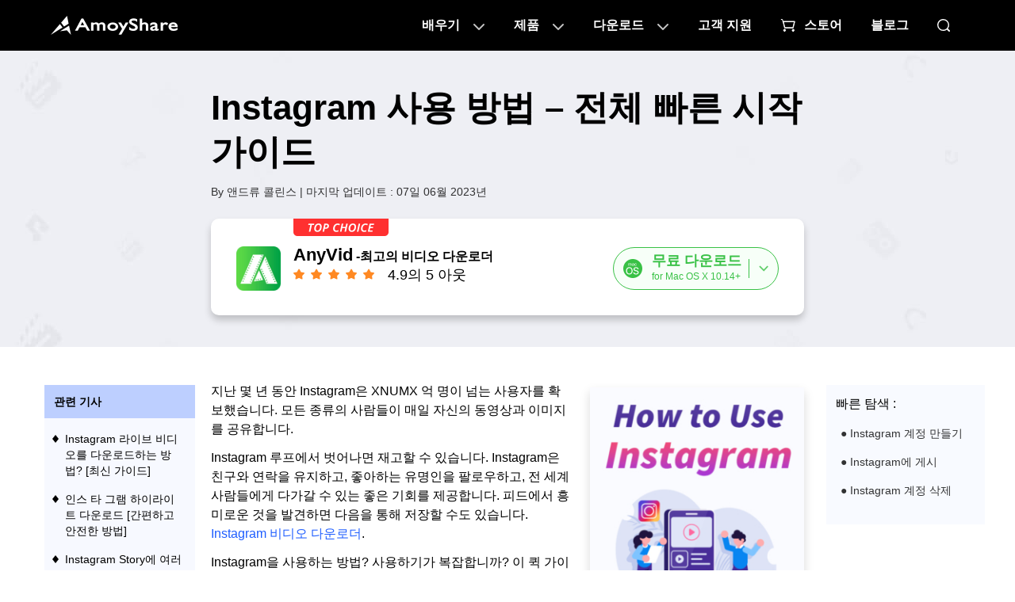

--- FILE ---
content_type: text/html
request_url: https://ko.amoyshare.com/blog/how-to-use-instagram.html
body_size: 18578
content:
<!DOCTYPE html><html lang="ko"><head>
<meta charset="utf-8">
<meta http-equiv="Content-Security-Policy" content="upgrade-insecure-requests">
<meta name="viewport" content="width=device-width, initial-scale=1.0">
<link rel="profile" href="https://gmpg.org/xfn/11">
<link rel="pingback" href="https://word.amoyshare.com/xmlrpc.php">
<link rel="shortcut icon" href="https://www.amoyshare.com/favicon.ico">
<title>Instagram 사용 방법-전체 빠른 시작 가이드</title>
<link rel="amphtml" href="https://ko.amoyshare.com/blog/amp/how-to-use-instagram.html">
<meta name="robots" content="index, follow, max-image-preview:large, max-snippet:-1, max-video-preview:-1">

<meta name="description" content="Instagram을 사용하는 방법? 이 게시물은 Instagram 비공개 만들기, Instagram 동영상 및 사진 업로드 등과 같은 다양한 실용적인 팁을 제공합니다.">
<link rel="canonical" href="https://ko.amoyshare.com/blog/how-to-use-instagram.html">
<meta property="og:locale" content="en_US">
<meta property="og:type" content="article">
<meta property="og:title" content="Instagram 사용 방법-전체 빠른 시작 가이드">
<meta property="og:description" content="Instagram을 사용하는 방법? 이 게시물은 Instagram 비공개 만들기, Instagram 동영상 및 사진 업로드 등과 같은 다양한 실용적인 팁을 제공합니다.">
<meta property="og:url" content="https://ko.amoyshare.com/blog/how-to-use-instagram.html">
<meta property="og:site_name" content="AmoyShare">
<meta property="article:publisher" content="https://www.facebook.com/amoyshare">
<meta property="article:published_time" content="2022-01-16T09:30:00+00:00">
<meta property="article:modified_time" content="2023-06-07T05:13:06+00:00">
<meta property="og:image" content="https://word.amoyshare.com/wp-content/uploads/2020/12/how-to-use-instagram-03.jpg">
<meta property="og:image:width" content="1200">
<meta property="og:image:height" content="628">
<meta property="og:image:type" content="image/jpeg">
<meta name="author" content="Andrew Collins">
<meta name="twitter:card" content="summary_large_image">
<meta name="twitter:image" content="https://word.amoyshare.com/wp-content/uploads/2020/12/how-to-use-instagram-03.jpg">
<meta name="twitter:creator" content="@amoyshare">
<meta name="twitter:site" content="@amoyshare">
<meta name="twitter:label1" content="Written by">
<meta name="twitter:data1" content="앤드류 콜린스">
<meta name="twitter:label2" content="동부 표준시. 독서 시간">
<meta name="twitter:data2" content="10 분">

<script type="45780f7c2292977e1dfbf2ca-text/javascript">
window._wpemojiSettings = {"baseUrl":"https:\/\/s.w.org\/images\/core\/emoji\/14.0.0\/72x72\/","ext":".png","svgUrl":"https:\/\/s.w.org\/images\/core\/emoji\/14.0.0\/svg\/","svgExt":".svg","source":{"concatemoji":"http:\/\/word.amoyshare.com\/wp-includes\/js\/wp-emoji-release.min.js?ver=6.0.5"}};
/*! This file is auto-generated */
!function(e,a,t){var n,r,o,i=a.createElement("canvas"),p=i.getContext&&i.getContext("2d");function s(e,t){var a=String.fromCharCode,e=(p.clearRect(0,0,i.width,i.height),p.fillText(a.apply(this,e),0,0),i.toDataURL());return p.clearRect(0,0,i.width,i.height),p.fillText(a.apply(this,t),0,0),e===i.toDataURL()}function c(e){var t=a.createElement("script");t.src=e,t.defer=t.type="text/javascript",a.getElementsByTagName("head")[0].appendChild(t)}for(o=Array("flag","emoji"),t.supports={everything:!0,everythingExceptFlag:!0},r=0;r<o.length;r++)t.supports[o[r]]=function(e){if(!p||!p.fillText)return!1;switch(p.textBaseline="top",p.font="600 32px Arial",e){case"flag":return s([127987,65039,8205,9895,65039],[127987,65039,8203,9895,65039])?!1:!s([55356,56826,55356,56819],[55356,56826,8203,55356,56819])&&!s([55356,57332,56128,56423,56128,56418,56128,56421,56128,56430,56128,56423,56128,56447],[55356,57332,8203,56128,56423,8203,56128,56418,8203,56128,56421,8203,56128,56430,8203,56128,56423,8203,56128,56447]);case"emoji":return!s([129777,127995,8205,129778,127999],[129777,127995,8203,129778,127999])}return!1}(o[r]),t.supports.everything=t.supports.everything&&t.supports[o[r]],"flag"!==o[r]&&(t.supports.everythingExceptFlag=t.supports.everythingExceptFlag&&t.supports[o[r]]);t.supports.everythingExceptFlag=t.supports.everythingExceptFlag&&!t.supports.flag,t.DOMReady=!1,t.readyCallback=function(){t.DOMReady=!0},t.supports.everything||(n=function(){t.readyCallback()},a.addEventListener?(a.addEventListener("DOMContentLoaded",n,!1),e.addEventListener("load",n,!1)):(e.attachEvent("onload",n),a.attachEvent("onreadystatechange",function(){"complete"===a.readyState&&t.readyCallback()})),(e=t.source||{}).concatemoji?c(e.concatemoji):e.wpemoji&&e.twemoji&&(c(e.twemoji),c(e.wpemoji)))}(window,document,window._wpemojiSettings);
</script>
<style type="text/css">
img.wp-smiley,
img.emoji {
	display: inline !important;
	border: none !important;
	box-shadow: none !important;
	height: 1em !important;
	width: 1em !important;
	margin: 0 0.07em !important;
	vertical-align: -0.1em !important;
	background: none !important;
	padding: 0 !important;
}
</style>
<link rel="stylesheet" id="wp-block-library-css" href="https://word.amoyshare.com/wp-includes/css/dist/block-library/style.min.css?ver=6.0.5" type="text/css" media="all">
<style id="wp-block-library-theme-inline-css" type="text/css">
.wp-block-audio figcaption{color:#555;font-size:13px;text-align:center}.is-dark-theme .wp-block-audio figcaption{color:hsla(0,0%,100%,.65)}.wp-block-code{border:1px solid #ccc;border-radius:4px;font-family:Menlo,Consolas,monaco,monospace;padding:.8em 1em}.wp-block-embed figcaption{color:#555;font-size:13px;text-align:center}.is-dark-theme .wp-block-embed figcaption{color:hsla(0,0%,100%,.65)}.blocks-gallery-caption{color:#555;font-size:13px;text-align:center}.is-dark-theme .blocks-gallery-caption{color:hsla(0,0%,100%,.65)}.wp-block-image figcaption{color:#555;font-size:13px;text-align:center}.is-dark-theme .wp-block-image figcaption{color:hsla(0,0%,100%,.65)}.wp-block-pullquote{border-top:4px solid;border-bottom:4px solid;margin-bottom:1.75em;color:currentColor}.wp-block-pullquote__citation,.wp-block-pullquote cite,.wp-block-pullquote footer{color:currentColor;text-transform:uppercase;font-size:.8125em;font-style:normal}.wp-block-quote{border-left:.25em solid;margin:0 0 1.75em;padding-left:1em}.wp-block-quote cite,.wp-block-quote footer{color:currentColor;font-size:.8125em;position:relative;font-style:normal}.wp-block-quote.has-text-align-right{border-left:none;border-right:.25em solid;padding-left:0;padding-right:1em}.wp-block-quote.has-text-align-center{border:none;padding-left:0}.wp-block-quote.is-large,.wp-block-quote.is-style-large,.wp-block-quote.is-style-plain{border:none}.wp-block-search .wp-block-search__label{font-weight:700}:where(.wp-block-group.has-background){padding:1.25em 2.375em}.wp-block-separator.has-css-opacity{opacity:.4}.wp-block-separator{border:none;border-bottom:2px solid;margin-left:auto;margin-right:auto}.wp-block-separator.has-alpha-channel-opacity{opacity:1}.wp-block-separator:not(.is-style-wide):not(.is-style-dots){width:100px}.wp-block-separator.has-background:not(.is-style-dots){border-bottom:none;height:1px}.wp-block-separator.has-background:not(.is-style-wide):not(.is-style-dots){height:2px}.wp-block-table thead{border-bottom:3px solid}.wp-block-table tfoot{border-top:3px solid}.wp-block-table td,.wp-block-table th{padding:.5em;border:1px solid;word-break:normal}.wp-block-table figcaption{color:#555;font-size:13px;text-align:center}.is-dark-theme .wp-block-table figcaption{color:hsla(0,0%,100%,.65)}.wp-block-video figcaption{color:#555;font-size:13px;text-align:center}.is-dark-theme .wp-block-video figcaption{color:hsla(0,0%,100%,.65)}.wp-block-template-part.has-background{padding:1.25em 2.375em;margin-top:0;margin-bottom:0}
</style>
<link rel="stylesheet" id="ugb-style-css-v2-css" href="https://word.amoyshare.com/wp-content/plugins/stackable-ultimate-gutenberg-blocks/dist/deprecated/frontend_blocks_deprecated_v2.css?ver=3.9.0" type="text/css" media="all">
<style id="ugb-style-css-v2-inline-css" type="text/css">
:root {--stk-block-width-default-detected: 640px;}
:root {
			--content-width: 640px;
		}
</style>
<style id="global-styles-inline-css" type="text/css">
body{--wp--preset--color--black: #000;--wp--preset--color--cyan-bluish-gray: #abb8c3;--wp--preset--color--white: #fff;--wp--preset--color--pale-pink: #f78da7;--wp--preset--color--vivid-red: #cf2e2e;--wp--preset--color--luminous-vivid-orange: #ff6900;--wp--preset--color--luminous-vivid-amber: #fcb900;--wp--preset--color--light-green-cyan: #7bdcb5;--wp--preset--color--vivid-green-cyan: #00d084;--wp--preset--color--pale-cyan-blue: #8ed1fc;--wp--preset--color--vivid-cyan-blue: #0693e3;--wp--preset--color--vivid-purple: #9b51e0;--wp--preset--color--blue: #0066cc;--wp--preset--color--medium-gray: #666;--wp--preset--color--light-gray: #f1f1f1;--wp--preset--gradient--vivid-cyan-blue-to-vivid-purple: linear-gradient(135deg,rgba(6,147,227,1) 0%,rgb(155,81,224) 100%);--wp--preset--gradient--light-green-cyan-to-vivid-green-cyan: linear-gradient(135deg,rgb(122,220,180) 0%,rgb(0,208,130) 100%);--wp--preset--gradient--luminous-vivid-amber-to-luminous-vivid-orange: linear-gradient(135deg,rgba(252,185,0,1) 0%,rgba(255,105,0,1) 100%);--wp--preset--gradient--luminous-vivid-orange-to-vivid-red: linear-gradient(135deg,rgba(255,105,0,1) 0%,rgb(207,46,46) 100%);--wp--preset--gradient--very-light-gray-to-cyan-bluish-gray: linear-gradient(135deg,rgb(238,238,238) 0%,rgb(169,184,195) 100%);--wp--preset--gradient--cool-to-warm-spectrum: linear-gradient(135deg,rgb(74,234,220) 0%,rgb(151,120,209) 20%,rgb(207,42,186) 40%,rgb(238,44,130) 60%,rgb(251,105,98) 80%,rgb(254,248,76) 100%);--wp--preset--gradient--blush-light-purple: linear-gradient(135deg,rgb(255,206,236) 0%,rgb(152,150,240) 100%);--wp--preset--gradient--blush-bordeaux: linear-gradient(135deg,rgb(254,205,165) 0%,rgb(254,45,45) 50%,rgb(107,0,62) 100%);--wp--preset--gradient--luminous-dusk: linear-gradient(135deg,rgb(255,203,112) 0%,rgb(199,81,192) 50%,rgb(65,88,208) 100%);--wp--preset--gradient--pale-ocean: linear-gradient(135deg,rgb(255,245,203) 0%,rgb(182,227,212) 50%,rgb(51,167,181) 100%);--wp--preset--gradient--electric-grass: linear-gradient(135deg,rgb(202,248,128) 0%,rgb(113,206,126) 100%);--wp--preset--gradient--midnight: linear-gradient(135deg,rgb(2,3,129) 0%,rgb(40,116,252) 100%);--wp--preset--duotone--dark-grayscale: url('#wp-duotone-dark-grayscale');--wp--preset--duotone--grayscale: url('#wp-duotone-grayscale');--wp--preset--duotone--purple-yellow: url('#wp-duotone-purple-yellow');--wp--preset--duotone--blue-red: url('#wp-duotone-blue-red');--wp--preset--duotone--midnight: url('#wp-duotone-midnight');--wp--preset--duotone--magenta-yellow: url('#wp-duotone-magenta-yellow');--wp--preset--duotone--purple-green: url('#wp-duotone-purple-green');--wp--preset--duotone--blue-orange: url('#wp-duotone-blue-orange');--wp--preset--font-size--small: 13px;--wp--preset--font-size--medium: 20px;--wp--preset--font-size--large: 36px;--wp--preset--font-size--x-large: 42px;}.has-black-color{color: var(--wp--preset--color--black) !important;}.has-cyan-bluish-gray-color{color: var(--wp--preset--color--cyan-bluish-gray) !important;}.has-white-color{color: var(--wp--preset--color--white) !important;}.has-pale-pink-color{color: var(--wp--preset--color--pale-pink) !important;}.has-vivid-red-color{color: var(--wp--preset--color--vivid-red) !important;}.has-luminous-vivid-orange-color{color: var(--wp--preset--color--luminous-vivid-orange) !important;}.has-luminous-vivid-amber-color{color: var(--wp--preset--color--luminous-vivid-amber) !important;}.has-light-green-cyan-color{color: var(--wp--preset--color--light-green-cyan) !important;}.has-vivid-green-cyan-color{color: var(--wp--preset--color--vivid-green-cyan) !important;}.has-pale-cyan-blue-color{color: var(--wp--preset--color--pale-cyan-blue) !important;}.has-vivid-cyan-blue-color{color: var(--wp--preset--color--vivid-cyan-blue) !important;}.has-vivid-purple-color{color: var(--wp--preset--color--vivid-purple) !important;}.has-black-background-color{background-color: var(--wp--preset--color--black) !important;}.has-cyan-bluish-gray-background-color{background-color: var(--wp--preset--color--cyan-bluish-gray) !important;}.has-white-background-color{background-color: var(--wp--preset--color--white) !important;}.has-pale-pink-background-color{background-color: var(--wp--preset--color--pale-pink) !important;}.has-vivid-red-background-color{background-color: var(--wp--preset--color--vivid-red) !important;}.has-luminous-vivid-orange-background-color{background-color: var(--wp--preset--color--luminous-vivid-orange) !important;}.has-luminous-vivid-amber-background-color{background-color: var(--wp--preset--color--luminous-vivid-amber) !important;}.has-light-green-cyan-background-color{background-color: var(--wp--preset--color--light-green-cyan) !important;}.has-vivid-green-cyan-background-color{background-color: var(--wp--preset--color--vivid-green-cyan) !important;}.has-pale-cyan-blue-background-color{background-color: var(--wp--preset--color--pale-cyan-blue) !important;}.has-vivid-cyan-blue-background-color{background-color: var(--wp--preset--color--vivid-cyan-blue) !important;}.has-vivid-purple-background-color{background-color: var(--wp--preset--color--vivid-purple) !important;}.has-black-border-color{border-color: var(--wp--preset--color--black) !important;}.has-cyan-bluish-gray-border-color{border-color: var(--wp--preset--color--cyan-bluish-gray) !important;}.has-white-border-color{border-color: var(--wp--preset--color--white) !important;}.has-pale-pink-border-color{border-color: var(--wp--preset--color--pale-pink) !important;}.has-vivid-red-border-color{border-color: var(--wp--preset--color--vivid-red) !important;}.has-luminous-vivid-orange-border-color{border-color: var(--wp--preset--color--luminous-vivid-orange) !important;}.has-luminous-vivid-amber-border-color{border-color: var(--wp--preset--color--luminous-vivid-amber) !important;}.has-light-green-cyan-border-color{border-color: var(--wp--preset--color--light-green-cyan) !important;}.has-vivid-green-cyan-border-color{border-color: var(--wp--preset--color--vivid-green-cyan) !important;}.has-pale-cyan-blue-border-color{border-color: var(--wp--preset--color--pale-cyan-blue) !important;}.has-vivid-cyan-blue-border-color{border-color: var(--wp--preset--color--vivid-cyan-blue) !important;}.has-vivid-purple-border-color{border-color: var(--wp--preset--color--vivid-purple) !important;}.has-vivid-cyan-blue-to-vivid-purple-gradient-background{background: var(--wp--preset--gradient--vivid-cyan-blue-to-vivid-purple) !important;}.has-light-green-cyan-to-vivid-green-cyan-gradient-background{background: var(--wp--preset--gradient--light-green-cyan-to-vivid-green-cyan) !important;}.has-luminous-vivid-amber-to-luminous-vivid-orange-gradient-background{background: var(--wp--preset--gradient--luminous-vivid-amber-to-luminous-vivid-orange) !important;}.has-luminous-vivid-orange-to-vivid-red-gradient-background{background: var(--wp--preset--gradient--luminous-vivid-orange-to-vivid-red) !important;}.has-very-light-gray-to-cyan-bluish-gray-gradient-background{background: var(--wp--preset--gradient--very-light-gray-to-cyan-bluish-gray) !important;}.has-cool-to-warm-spectrum-gradient-background{background: var(--wp--preset--gradient--cool-to-warm-spectrum) !important;}.has-blush-light-purple-gradient-background{background: var(--wp--preset--gradient--blush-light-purple) !important;}.has-blush-bordeaux-gradient-background{background: var(--wp--preset--gradient--blush-bordeaux) !important;}.has-luminous-dusk-gradient-background{background: var(--wp--preset--gradient--luminous-dusk) !important;}.has-pale-ocean-gradient-background{background: var(--wp--preset--gradient--pale-ocean) !important;}.has-electric-grass-gradient-background{background: var(--wp--preset--gradient--electric-grass) !important;}.has-midnight-gradient-background{background: var(--wp--preset--gradient--midnight) !important;}.has-small-font-size{font-size: var(--wp--preset--font-size--small) !important;}.has-medium-font-size{font-size: var(--wp--preset--font-size--medium) !important;}.has-large-font-size{font-size: var(--wp--preset--font-size--large) !important;}.has-x-large-font-size{font-size: var(--wp--preset--font-size--x-large) !important;}
</style>
<link rel="stylesheet" id="my-theme-header-styles-css" href="https://www.amoyshare.com/asset/common/header/css/index.css?ver=202306154254677" type="text/css" media="">
<link rel="stylesheet" id="my-theme-footer-styles-css" href="https://www.amoyshare.com/asset/common/footer/css/index.css?ver=202306154254677" type="text/css" media="">
<link rel="stylesheet" id="my-theme-article1-styles-css" href="https://www.amoyshare.com/asset/article1/css/index.css?ver=202306154254677" type="text/css" media="">
<link rel="stylesheet" id="twentyten-block-style-css" href="https://word.amoyshare.com/wp-content/themes/twentyten/blocks.css?ver=20181218" type="text/css" media="all">
<script type="45780f7c2292977e1dfbf2ca-text/javascript" id="ugb-block-frontend-js-v2-js-extra">
/* <![CDATA[ */
var stackable = {"restUrl":"https:\/\/word.amoyshare.com\/wp-json\/"};
/* ]]> */
</script>
<script type="45780f7c2292977e1dfbf2ca-text/javascript" src="https://word.amoyshare.com/wp-content/plugins/stackable-ultimate-gutenberg-blocks/dist/deprecated/frontend_blocks_deprecated_v2.js?ver=3.9.0" id="ugb-block-frontend-js-v2-js"></script>
<link rel="dns-prefetch" href="https://www.googletagmanager.com/">
<script type="45780f7c2292977e1dfbf2ca-text/javascript">
        (function(w, d, s, l, i) {
            w[l] = w[l] || [];
            w[l].push({
                'gtm.start': new Date().getTime(),
                event: 'gtm.js'
            });
            var f = d.getElementsByTagName(s)[0],
                j = d.createElement(s),
                dl = l != 'dataLayer' ? '&l=' + l : '';
            j.async = true;
            j.src =
                'https://www.googletagmanager.com/gtm.js?id=' + i + dl;
            f.parentNode.insertBefore(j, f);
        })(window, document, 'script', 'dataLayer', 'GTM-N75VBX4');
    </script>
<script type="application/ld+json">{"@context":"https:\/\/schema.org","@type":"Article","headline":"Instagram 사용 방법-전체 빠른 시작 가이드","image":["https:\/\/word.amoyshare.com\/wp-content\/uploads\/2020\/12\/how-to-use-instagram-03.jpg"],"datePublished":"2022-01-16T17:30:00+08:00","dateModified":"2023-06-07T13:13:06+08:00"}</script>
<script type="application/ld+json">{"@context":"https:\/\/schema.org","@type":"BreadcrumbList","itemListElement":[{"@type":"ListItem","position":1,"name":"아모이쉐어","item":"https:\/\/ko.amoyshare.com\/"},{"@type":"ListItem","position":2,"name":"AnyVid","item":"https:\/\/ko.amoyshare.com\/anyvid-video-downloader\/"},{"@type":"ListItem","position":3,"name":"Instagram 비디오 다운로더","item":"https:\/\/ko.amoyshare.com\/instagram-video-downloader\/"}]}</script> <script type="application/ld+json">{"@context":"https:\/\/schema.org","@type":"FAQPage","mainEntity":[{"@type":"Question","name":"Instagram에 비디오를 업로드하는 방법은 무엇입니까?","acceptedAnswer":{"@type":"Answer","text":"<ol><li>인스 타 그램 앱을 실행하고 하단의 \"+\"아이콘을 누릅니다.<\/li><li>갤러리에서 비디오를 추가하거나 Instagram의 내장 카메라로 비디오를 찍을 수 있습니다.<\/li><li>필터, 트림 및 커버 기능으로 비디오를 편집하십시오. 비디오가 준비되면 다음을 탭합니다.<\/li><li>이제 캡션을 추가하고, 위치를 선택하고, 친구를 태그하고, Facebook, Twitter 및 Tumblr에 비디오를 동시에 게시하는 기능도 함께 게시 할 수 있습니다. 그런 다음 오른쪽 상단 모서리에있는 체크 표시를 탭하여 동영상을 Instagram에 업로드합니다.<\/li><\/ol>"}},{"@type":"Question","name":"Instagram에 여러 사진을 게시하는 방법은 무엇입니까?","acceptedAnswer":{"@type":"Answer","text":"<ol><li>인스 타 그램 앱을 실행하고 하단의 \"+\"아이콘을 누릅니다.<\/li><li>다중 아이콘을 누르고 갤러리에서 최대 10 개의 사진을 추가합니다. 그런 다음 오른쪽 상단의 화살표 아이콘을 클릭하여 계속 진행하십시오.<\/li><li>사진을 하나씩 꾸미세요. 그런 다음 오른쪽 화살표 아이콘을 클릭하십시오.<\/li><li>캡션 및 기타 정보를 추가 한 다음 체크 화살표를 탭하여 여러 사진을 Instagram에 업로드합니다.<\/li><\/ol>"}},{"@type":"Question","name":"Instagram 스토리를 만드는 방법?","acceptedAnswer":{"@type":"Answer","text":"<ol><li>Instagram 피드의 왼쪽 상단에있는 프로필 아이콘을 탭하세요.<\/li><li>흰색 아이콘을 눌러 사진을 찍거나 흰색 아이콘을 길게 눌러 동영상을 촬영합니다.<\/li><li>스티커, 텍스트, 마크 등으로 사진 또는 비디오를 편집합니다.<\/li><li>콘텐츠가 준비되면 보내기 아이콘을 눌러 스토리로 전달합니다. 이 스토리를 친구에게 보낼 수도 있습니다.<\/li><\/ol>"}},{"@type":"Question","name":"Instagram에서 라이브로 이동하는 방법?","acceptedAnswer":{"@type":"Answer","text":"<ol><li>Instagram을 열고 하단 탐색 모음에서 \"+\"아이콘을 누릅니다.<\/li><li>하단의 메뉴 표시 줄을 이동하여 라이브를 선택한 다음 큰 원형 아이콘을 탭하여 지금 라이브로 이동하십시오.<\/li><li>Live에서 많은 즐거움을 얻으려면 음악 스티커를 추가하고 친구를 초대하고 청중과 상호 작용할 수 있습니다.<\/li><li>라이브를 종료하고 싶다면 화면 오른쪽 상단의 End를 누릅니다. 그런 다음 라이브 비디오를 IGTV에 공유할지 아니면 다운로드 할지를 추가로 결정할 수 있습니다. 라이브 영상도 삭제할 수 있습니다.<\/li><\/ol>"}}]}</script>
</head>
<body class="post-template-default single single-post postid-10579 single-format-standard">

<noscript>
        <iframe src="https://www.googletagmanager.com/ns.html?id=GTM-N75VBX4" height="0" width="0" style="display:none;visibility:hidden"></iframe>
    </noscript>

<svg xmlns="http://www.w3.org/2000/svg" viewBox="0 0 0 0" width="0" height="0" focusable="false" role="none" style="visibility: hidden; position: absolute; left: -9999px; overflow: hidden;"><defs><filter id="wp-duotone-dark-grayscale"><feColorMatrix color-interpolation-filters="sRGB" type="matrix" values=" .299 .587 .114 0 0 .299 .587 .114 0 0 .299 .587 .114 0 0 .299 .587 .114 0 0 "></feColorMatrix><feComponentTransfer color-interpolation-filters="sRGB"><feFuncR type="table" tableValues="0 0.49803921568627"></feFuncR><feFuncG type="table" tableValues="0 0.49803921568627"></feFuncG><feFuncB type="table" tableValues="0 0.49803921568627"></feFuncB><feFuncA type="table" tableValues="1 1"></feFuncA></feComponentTransfer><feComposite in2="SourceGraphic" operator="in"></feComposite></filter></defs></svg><svg xmlns="http://www.w3.org/2000/svg" viewBox="0 0 0 0" width="0" height="0" focusable="false" role="none" style="visibility: hidden; position: absolute; left: -9999px; overflow: hidden;"><defs><filter id="wp-duotone-grayscale"><feColorMatrix color-interpolation-filters="sRGB" type="matrix" values=" .299 .587 .114 0 0 .299 .587 .114 0 0 .299 .587 .114 0 0 .299 .587 .114 0 0 "></feColorMatrix><feComponentTransfer color-interpolation-filters="sRGB"><feFuncR type="table" tableValues="0 1"></feFuncR><feFuncG type="table" tableValues="0 1"></feFuncG><feFuncB type="table" tableValues="0 1"></feFuncB><feFuncA type="table" tableValues="1 1"></feFuncA></feComponentTransfer><feComposite in2="SourceGraphic" operator="in"></feComposite></filter></defs></svg><svg xmlns="http://www.w3.org/2000/svg" viewBox="0 0 0 0" width="0" height="0" focusable="false" role="none" style="visibility: hidden; position: absolute; left: -9999px; overflow: hidden;"><defs><filter id="wp-duotone-purple-yellow"><feColorMatrix color-interpolation-filters="sRGB" type="matrix" values=" .299 .587 .114 0 0 .299 .587 .114 0 0 .299 .587 .114 0 0 .299 .587 .114 0 0 "></feColorMatrix><feComponentTransfer color-interpolation-filters="sRGB"><feFuncR type="table" tableValues="0.54901960784314 0.98823529411765"></feFuncR><feFuncG type="table" tableValues="0 1"></feFuncG><feFuncB type="table" tableValues="0.71764705882353 0.25490196078431"></feFuncB><feFuncA type="table" tableValues="1 1"></feFuncA></feComponentTransfer><feComposite in2="SourceGraphic" operator="in"></feComposite></filter></defs></svg><svg xmlns="http://www.w3.org/2000/svg" viewBox="0 0 0 0" width="0" height="0" focusable="false" role="none" style="visibility: hidden; position: absolute; left: -9999px; overflow: hidden;"><defs><filter id="wp-duotone-blue-red"><feColorMatrix color-interpolation-filters="sRGB" type="matrix" values=" .299 .587 .114 0 0 .299 .587 .114 0 0 .299 .587 .114 0 0 .299 .587 .114 0 0 "></feColorMatrix><feComponentTransfer color-interpolation-filters="sRGB"><feFuncR type="table" tableValues="0 1"></feFuncR><feFuncG type="table" tableValues="0 0.27843137254902"></feFuncG><feFuncB type="table" tableValues="0.5921568627451 0.27843137254902"></feFuncB><feFuncA type="table" tableValues="1 1"></feFuncA></feComponentTransfer><feComposite in2="SourceGraphic" operator="in"></feComposite></filter></defs></svg><svg xmlns="http://www.w3.org/2000/svg" viewBox="0 0 0 0" width="0" height="0" focusable="false" role="none" style="visibility: hidden; position: absolute; left: -9999px; overflow: hidden;"><defs><filter id="wp-duotone-midnight"><feColorMatrix color-interpolation-filters="sRGB" type="matrix" values=" .299 .587 .114 0 0 .299 .587 .114 0 0 .299 .587 .114 0 0 .299 .587 .114 0 0 "></feColorMatrix><feComponentTransfer color-interpolation-filters="sRGB"><feFuncR type="table" tableValues="0 0"></feFuncR><feFuncG type="table" tableValues="0 0.64705882352941"></feFuncG><feFuncB type="table" tableValues="0 1"></feFuncB><feFuncA type="table" tableValues="1 1"></feFuncA></feComponentTransfer><feComposite in2="SourceGraphic" operator="in"></feComposite></filter></defs></svg><svg xmlns="http://www.w3.org/2000/svg" viewBox="0 0 0 0" width="0" height="0" focusable="false" role="none" style="visibility: hidden; position: absolute; left: -9999px; overflow: hidden;"><defs><filter id="wp-duotone-magenta-yellow"><feColorMatrix color-interpolation-filters="sRGB" type="matrix" values=" .299 .587 .114 0 0 .299 .587 .114 0 0 .299 .587 .114 0 0 .299 .587 .114 0 0 "></feColorMatrix><feComponentTransfer color-interpolation-filters="sRGB"><feFuncR type="table" tableValues="0.78039215686275 1"></feFuncR><feFuncG type="table" tableValues="0 0.94901960784314"></feFuncG><feFuncB type="table" tableValues="0.35294117647059 0.47058823529412"></feFuncB><feFuncA type="table" tableValues="1 1"></feFuncA></feComponentTransfer><feComposite in2="SourceGraphic" operator="in"></feComposite></filter></defs></svg><svg xmlns="http://www.w3.org/2000/svg" viewBox="0 0 0 0" width="0" height="0" focusable="false" role="none" style="visibility: hidden; position: absolute; left: -9999px; overflow: hidden;"><defs><filter id="wp-duotone-purple-green"><feColorMatrix color-interpolation-filters="sRGB" type="matrix" values=" .299 .587 .114 0 0 .299 .587 .114 0 0 .299 .587 .114 0 0 .299 .587 .114 0 0 "></feColorMatrix><feComponentTransfer color-interpolation-filters="sRGB"><feFuncR type="table" tableValues="0.65098039215686 0.40392156862745"></feFuncR><feFuncG type="table" tableValues="0 1"></feFuncG><feFuncB type="table" tableValues="0.44705882352941 0.4"></feFuncB><feFuncA type="table" tableValues="1 1"></feFuncA></feComponentTransfer><feComposite in2="SourceGraphic" operator="in"></feComposite></filter></defs></svg><svg xmlns="http://www.w3.org/2000/svg" viewBox="0 0 0 0" width="0" height="0" focusable="false" role="none" style="visibility: hidden; position: absolute; left: -9999px; overflow: hidden;"><defs><filter id="wp-duotone-blue-orange"><feColorMatrix color-interpolation-filters="sRGB" type="matrix" values=" .299 .587 .114 0 0 .299 .587 .114 0 0 .299 .587 .114 0 0 .299 .587 .114 0 0 "></feColorMatrix><feComponentTransfer color-interpolation-filters="sRGB"><feFuncR type="table" tableValues="0.098039215686275 1"></feFuncR><feFuncG type="table" tableValues="0 0.66274509803922"></feFuncG><feFuncB type="table" tableValues="0.84705882352941 0.41960784313725"></feFuncB><feFuncA type="table" tableValues="1 1"></feFuncA></feComponentTransfer><feComposite in2="SourceGraphic" operator="in"></feComposite></filter></defs></svg>
<script type="45780f7c2292977e1dfbf2ca-text/javascript" src='https://platform-api.sharethis.com/js/sharethis.js#property=666abf25f75dab0019adea63&product=sticky-share-buttons' async='async'></script>
<header class="header" data-tracker-product="All">
  <div class="header-box" data-element="headerBox">
    <div class="wrapper">
      <div class="logo">
        <a href="/index/" class="g-hide-text">AmoyShare 홈페이지</a>
      </div>
      <nav class="nav" data-element="pcNav">
        <ul class="m-nav">
          <li class="item0">
            <a href="javascript:;" data-handle="openBox">배우기</a>
            <div class="content">
              <div class="pc-online">
                <div class="titles" data-handle="headerProductTab">
                  <ul>
                    <li class="cur">배경 제거제<span class="ai">AI</span></li>
                    <li>파일 변환기</li>
                    <li>파일 압축기</li>
                  </ul>
                </div>
                <div class="cells">
                  <div class="cell cur">
                    <div class="title">
                      <a href="javascript:;" class="product-name">배경 제거제</a>
                    </div>
                    <div class="side-box">
                      <ul>
                        <li>
                          <a href="/background-remover/remove-background-from-image/?td=header">이미지 배경 제거제<em></em></a>
                        </li>
                        <li>
                          <a href="/background-remover/background-changer/?td=header">백그라운드 체인저<em></em></a>
                        </li>
                        <li>
                          <a href="/background-remover/transparent-background-maker/?td=header">투명한 배경 메이커<em class="new"></em></a>
                        </li>
                        <li>
                          <a href="/background-remover/signature-from-picture/?td=header">그림의 서명</a>
                        </li>
                        <li>
                          <a href="/background-remover/png-maker/?td=header">PNG 메이커</a>
                        </li>
                        <li>
                          <a href="/background-remover/make-logo-transparent/?td=header">로고를 투명하게 만들기</a>
                        </li>
                      </ul>
                    </div>
                  </div>
                  <div class="cell">
                    <div class="title">
                      <a href="javascript:;" class="product-name">파일 변환기</a>
                    </div>
                    <div class="side-box">
                      <ul>
                        <li>
                          <a href="/video-converter/online-video-converter/?td=header">비디오 컨버터<em></em></a>
                        </li>
                        <li>
                          <a href="/audio-converter/mp3-converter/?td=header">MP3 변환기<em></em></a>
                        </li>
                        <li>
                          <a href="/audio-converter/?td=header">오디오 변환기</a>
                        </li>
                        <li>
                          <a href="/video-converter/mp4-converter/?td=header">MP4 변환기</a>
                        </li>
                        <li>
                          <a href="/image-converter/?td=header">이미지 변환기</a>
                        </li>
                        <li>
                          <a href="/video-converter/video-to-gif/?td=header">GIF로 비디오<em class="new"></em></a>
                        </li>
                      </ul>
                    </div>
                  </div>

                  <div class="cell">
                    <div class="title">
                      <a href="javascript:;" class="product-name">파일 압축기</a>
                    </div>
                    <div class="side-box">
                      <ul>
                        <li>
                          <a href="/video-compressor/?td=header">비디오 컴프레서<em></em></a>
                        </li>
                        <li>
                          <a href="/video-compressor/compress-mp4/?td=header">MP4 압축기<em></em></a>
                        </li>
                        <li>
                          <a href="/audio-compressor/?td=header">오디오 압축기</a>
                        </li>
                        <li>
                          <a href="/image-compressor/png-compressor/?td=header">PNG 압축기</a>
                        </li>
                        <li>
                          <a href="/image-compressor/?td=header">이미지 압축기</a>
                        </li>
                        <li>
                          <a href="/image-compressor/gif-compressor/?td=header">GIF 압축기<em class="new"></em></a>
                        </li>
                      </ul>
                    </div>
                  </div>
                </div>
              </div>
            </div>
          </li>
          <li class="item1">
            <a href="javascript:;" data-handle="openBox">제품</a>
            <div class="content">
              <div class="pc-online">
                <div class="cells">
                  <div class="cell cutout">
                    <a href="/background-remover/?td=header">
                      <dl>
                        <dt>배경 제거제<em class="ai"></em></dt>
                        <dd>투명한 이미지 메이커</dd>
                      </dl>
                    </a>
                  </div>
                  <div class="cell converter">
                    <a href="/video-converter/?td=header" data-tag="videoConverterHeader">
                      <dl>
                        <dt>비디오 컨버터<em></em></dt>
                        <dd>빠른 형식 변환</dd>
                      </dl>
                    </a>
                  </div>
                  <div class="cell id3">
                    <a href="/id3genius/?td=header" data-tag="videoid3Header">
                      <dl>
                        <dt>ID3 태그 편집기</dt>
                        <dd>음악 태그 관리</dd>
                      </dl>
                    </a>
                  </div>
                  <div class="cell tuneber">
                    <a href="/tuneber/?td=header" data-tag="videoTuneberHeader">
                      <dl>
                        <dt>오디오 변환기</dt>
                        <dd>스마트 오디오 편집</dd>
                      </dl>
                    </a>
                  </div>
                  <div class="cell anyvibe">
                    <a href="/anyvibe/?td=header" data-tag="videoAnyvibeHeader">
                      <dl>
                        <dt>오디오 인핸서</dt>
                        <dd>사운드를 선명하게 향상시킵니다</dd>
                      </dl>
                    </a>
                  </div>
                  <div class="cell editor">
                    <a href="/video-editor/?td=header" data-tag="videoEditorHeader">
                      <dl>
                        <dt>비디오 편집기</dt>
                        <dd>간편한 동영상 편집</dd>
                      </dl>
                    </a>
                  </div>
                </div>
                <p class="gt-block header-btn"><a href="/download-center/?td=header">모든 제품 보기</a></p>
                <p class="gt-block header-btn"><a href="/education/?td=header">교육용</a></p>
              </div>
            </div>
          </li>
          <li class="item2">
            <a href="javascript:;" data-handle="openBox">다운로드</a>
            <div class="content">
              <div class="pc-online">
                <div class="device" data-handle="deviceTab">
                  <span class="win cur"></span>
                  <span class="mac"></span>
                </div>
                <div class="cells">
                  <div class="cell">
                    <a href="/background-remover/?td=header" class="link-1" data-tag="anyeraser">
                      <dl>
                        <dt>배경 제거제</dt>
                        <dd class="icon">
                          <span class="win"></span>
                          <span class="mac"></span>
                        </dd>
                        <dd class="desc">이미지에서 배경 제거</dd>
                      </dl>
                    </a>
                    <p class="gt-block link-2"><a href="/background-remover/download-win/?td=header" data-dlb="header" data-handle="productDownload-header" data-product="anyeraser" data-element="downloadAnyeraser">자유롭게 시도하세요</a></p>
                  </div>
                  <div class="cell videoConverter">
                    <a href="/video-converter/?td=header" class="link-1" data-tag="videoConverter">
                      <dl>
                        <dt>비디오 컨버터</dt>
                        <dd class="icon">
                          <span class="win"></span>
                          <span class="mac"></span>
                        </dd>
                        <dd class="desc">모든 종류의 파일 형식을 쉽고 빠르게 변환</dd>
                      </dl>
                    </a>
                    <p class="gt-block link-2"><a href="/video-converter/download-win/?td=header" data-dlb="header" data-handle="productDownload-header" data-product="converter" data-element="downloadConverter">자유롭게 시도하세요</a></p>
                  </div>
                  <div class="cell id3genius">
                    <a href="/id3genius/?td=header" class="link-1" data-tag="id3genius">
                      <dl>
                        <dt>ID3 태그 편집기</dt>
                        <dd class="icon">
                          <span class="win"></span>
                          <span class="mac"></span>
                        </dd>
                        <dd class="desc">음악 메타데이터에 일괄 태그를 지정하고 간편하게 편집하세요</dd>
                      </dl>
                    </a>
                    <p class="gt-block link-2"><a href="/id3genius/download-win/?td=header" data-dlb="header" data-handle="productDownload-header" data-product="id3genius" data-element="downloadId3">자유롭게 시도하세요</a></p>
                  </div>
                  <div class="cell tuneber">
                    <a href="/tuneber/?td=header" class="link-1" data-tag="tuneber">
                      <dl>
                        <dt>오디오 변환기</dt>
                        <dd class="icon">
                          <span class="win"></span>
                          <span class="mac"></span>
                        </dd>
                        <dd class="desc">오디오를 빠르게 변환, 트리밍, 압축 및 병합</dd>
                      </dl>
                    </a>
                    <p class="gt-block link-2"><a href="/tuneber/download-win/?td=header" data-dlb="header" data-handle="productDownload-header" data-product="tuneber" data-element="downloadTuneber">자유롭게 시도하세요</a></p>
                  </div>
                  <div class="cell anyvibe">
                    <a href="/anyvibe/?td=header" class="link-1" data-tag="anyvibe">
                      <dl>
                        <dt>오디오 인핸서</dt>
                        <dd class="icon">
                          <span class="win"></span>
                          <span class="mac"></span>
                        </dd>
                        <dd class="desc">모든 오디오 형식의 음성 및 음악 향상</dd>
                      </dl>
                    </a>
                    <p class="gt-block link-2"><a href="/anyvibe/download-win/?td=header" data-dlb="header" data-handle="productDownload-header" data-product="anyvibe" data-element="downloadAnyvibe">자유롭게 시도하세요</a></p>
                  </div>
                  <div class="cell videoEditor">
                    <a href="/video-editor/?td=header" class="link-1" data-tag="videoEditor">
                      <dl>
                        <dt>비디오 편집기</dt>
                        <dd class="icon">
                          <span class="win"></span>
                          <span class="mac"></span>
                        </dd>
                        <dd class="desc">학습 곡선이 없는 가장 쉬운 비디오 편집기</dd>
                      </dl>
                    </a>
                    <p class="gt-block link-2"><a href="/video-editor/download-win/?td=header" data-dlb="header" data-handle="productDownload-header" data-product="editor" data-element="downloadEditor">자유롭게 시도하세요</a></p>
                  </div>
                </div>
                <p class="gt-block header-btn"><a href="/download-center/?td=header">다운로드 센터로 이동</a></p>
              </div>
            </div>
          </li>
          <li class="item4">
            <a href="/help-center-3/">고객 지원</a>
          </li>
          <li class="item3">
            <a href="/store/">스토어</a>
          </li>
          <li class="item5">
            <a href="/blog/">블로그</a>
          </li>
          <li class="item6">
            <a href="/search.html" data-handle="navSearch" class="g-hide-text"></a>
          </li>
        </ul>
        <a href="/promotion/sale-win.html" class="gifAd header-ad" id="gifAd"></a>
        <button class="mobile btn-menu g-hide-text" data-handle="btnMenu">메뉴</button>
      </nav>
    </div>
  </div>
  <script type="45780f7c2292977e1dfbf2ca-text/javascript">
    (function(w, d, s, l) {
    var f = d.getElementsByTagName(s)[0],
        j = d.createElement(s),
        dt = Date.now();
    v = '1.0.0';
    j.async = true;
    j.src =
        'https://anys.1010diy.com/tracker-lib/lib.iife.js?v=' + v;
    f.parentNode.insertBefore(j, f);
    })(window, document, 'script');
  </script>
</header>

<div id="main">
<div id="sectionArticle">
<div id="container">
<div id="content" role="main">
<section id="searchHeader">
<div class="section-header-container">
<h1>Instagram 사용 방법 – 전체 빠른 시작 가이드</h1>
<p class="gt-block author-time">By <span>앤드류 콜린스</span> | 마지막 업데이트 : <span>07일 06월 2023년</span></p><div class="product-download-guide2" data-product="anyvid">
<div class="pd-left">
<p class="gt-block title"><span>AnyVid</span><span> -최고의 비디오 다운로더</span></p>
<p class="gt-block desc"><span></span><span></span><span></span><span></span><span></span> 4.9의 5 아웃</p>
</div>
<div class="pd-right">
<div class="product-download">
<div class="product-download-wrap">
<a class="download" data-dlb="articleTitle" data-type="0" data-handle="productDownload">
<span class="text1">무료 다운로드</span>
<br>
<span class="text2">Windows 10/8/7 용</span>
</a>
<div class="icon" data-handle="productSelect"></div>
</div>
<div class="product-download-tip" data-handle="productTip">
<ul>
<li data-type="0">Windows 10/8/7 용</li>
<li data-type="1">Mac OS X 14+ 용</li>
<li data-type="2">안드로이드에 대한</li>
</ul>
</div>
</div>
</div>
</div>
</div>
<div id="sectionFixedHeader">
<div class="product-download-guide3" data-product="anyvid">
<div class="pd-left">
<p class="gt-block title"><span>AnyVid</span><span> <span>-</span> 최고의 비디오 다운로더</span></p>
<p class="gt-block desc"><span></span><span></span><span></span><span></span><span></span> 4.9의 5 아웃</p>
</div>
<div class="pd-right">
<a data-dlb="articleHeader" href="https://www.amoyshare.info/download-software/anyvid-win.exe" data-handle="productDownload"><span>무료</span> 다운로드</a>
</div>
</div>
</div>
</section>
<div id="post-10579" class="post-10579 post type-post status-publish format-standard has-post-thumbnail hentry category-instagram-download category-test1 tag-video">
<div id="sectionContent">
<div class="entry-content">
<p id="productName" data-productname="anyvid"></p>
<div class="wp-block-image side-img"><figure class="alignright size-large is-resized"><img src="https://www.amoyshare.com/uploads/2020/12/how-to-use-instagram-01.jpg" alt="Instagram 사용 방법" class="wp-image-10587" width="270" height="287" srcset="https://www.amoyshare.com/uploads/2020/12/how-to-use-instagram-01.jpg 500w, https://www.amoyshare.com/uploads/2020/12/how-to-use-instagram-01-281x300.jpg 281w" sizes="(max-width: 270px) 100vw, 270px"></figure></div>
<p>지난 몇 년 동안 Instagram은 XNUMX 억 명이 넘는 사용자를 확보했습니다. 모든 종류의 사람들이 매일 자신의 동영상과 이미지를 공유합니다.</p>
<p class="gt-block">Instagram 루프에서 벗어나면 재고할 수 있습니다. Instagram은 친구와 연락을 유지하고, 좋아하는 유명인을 팔로우하고, 전 세계 사람들에게 다가갈 수 있는 좋은 기회를 제공합니다. 피드에서 흥미로운 것을 발견하면 다음을 통해 저장할 수도 있습니다. <a href="/instagram-video-downloader/">Instagram 비디오 다운로더</a>.</p>
<p>Instagram을 사용하는 방법? 사용하기가 복잡합니까? 이 퀵 가이드에서는 빠르게 이해하는 데 도움이되는 3 가지 필수 측면을 다룰 것입니다. </p>
<p>더 이상 고민하지 않고 넘어 갑시다.</p>
<div class="wp-container-1 wp-block-group section-nav"><div class="wp-block-group__inner-container">
<p class="gt-block"><strong>내용</strong></p>
<ul class="ul1"><li>1 부. <a href="#h2-1">Instagram 계정을 만드는 방법</a></li><li>2 부. <a href="#h2-2">Instagram에 게시하는 방법</a><ul><li><a href="#h3-1">Instagram에 비디오 및 사진을 업로드하는 방법</a></li><li><a href="#h3-2">Instagram 스토리를 만드는 방법</a>&nbsp;&nbsp;&nbsp;&nbsp;&nbsp;&nbsp;&nbsp;&nbsp;</li><li><a href="#h3-3">Instagram에서 라이브하는 방법&nbsp;</a>&nbsp;</li></ul></li><li>3 부. <a href="#h2-3">Instagram 계정을 삭제하는 방법</a></li></ul>
</div></div>
<h2 id="h2-1">1 부. Instagram 계정을 만드는 방법</h2>
<p>시작하기 전에 Google Play Store, App Store 또는 Microsoft Store에서 Instagram을 설치해야합니다.</p>
<p class="gt-block">처음으로 Instagram 앱을 열면 다음과 같은 메시지가 표시됩니다. <strong>새 계정 생성</strong> 또는 Facebook 계정에 로그인하십시오. Instagram 계정을 만들기로 결정한 경우 전화 번호 또는 이메일 계정, 사용자 이름 및 비밀번호를 제공해야합니다.</p>
<p>계정을 만든 후에는 프로필을 추가로 설정할 수 있습니다. 프로필 페이지는 사람들이 당신에 대한 첫인상을 얻을 수있는 곳입니다. 따라서 사용자 이름과 프로필 사진을 적절하게 유지하는 것이 좋습니다. 프로필 페이지는 모든 동영상과 사진의 허브 역할을합니다. 또한, 당신은 당신이 누구를 팔로우하고 누가 당신을 팔로우하고 있는지 여기에서 찾을 수 있습니다.</p>
<p class="gt-block">언급 할 가치가있는 한 가지는 Instagram 계정이 기본적으로 공개된다는 것입니다. 간단히 말해, 업로드 한 모든 비디오와 이미지는 수백만 Instagram 사용자가 볼 수 있습니다. 게시물을 공개하기를 꺼린다면 <strong>Instagram 계정을 비공개로 설정</strong>. 따라서 다른 사람들은 비디오와 사진을보기 전에 다음 요청을 보내야합니다.</p>
<p class="gt-block"><strong>Instagram을 비공개로 만드는 방법</strong>?</p>
<p>Instagram 앱에서 오른쪽 하단의 프로필 아이콘을 탭합니다. 그런 다음 오른쪽 상단의 햄버거 메뉴를 탭합니다. 그 후 하단에서 설정 기어 아이콘을 찾을 수 있습니다. 그것을 누르십시오. 다음으로 개인 정보를 찾아 탭하고 개인 계정 옆에있는 아이콘을 활성화 할 수 있습니다.</p>
<div class="wp-container-2 wp-block-group quick-tip"><div class="wp-block-group__inner-container">
<p>팁 :</p>
<p>Instagram 피드를 자주 살펴보면 다운로드 할 가치가있는 비공개 Instagram 비디오 및 사진을 찾을 수 있습니다.</p>
<p class="gt-block"><a href="http://Internal link: https://ko.amoyshare.com/blog/download-private-instagram-videos.html">비공개 Instagram 비디오를 다운로드하는 방법?</a></p>
<p class="gt-block"><a href="/blog/download-private-instagram-photos.html">비공개 Instagram 사진을 다운로드하는 방법?</a></p>
</div></div>
<h2 id="h2-2">2 부. Instagram에 게시하는 방법</h2>
<p>인스 타 그램 계정을 만든 후 원하는대로 동영상을보고 업로드 할 수도 있습니다. 게시물 업로드를 시작하기 전에 Instagram의 기본 기능을 빠르게 살펴 보겠습니다.</p>
<p>Instagram 앱을 열 때마다 하단 탐색 막대에 4 개의 버튼이 표시됩니다.</p>
<p class="gt-block"><strong>홈</strong>: 팔로우 한 계정의 동영상을 볼 수 있습니다.</p>
<p class="gt-block"><strong>검색 및 탐색</strong>: 돋보기 아이콘은 탐색 페이지로 안내합니다. 여기에서 관심이있을 수있는 계정의 게시물을 검색하고 탐색 할 수 있습니다.</p>
<p class="gt-block"><strong>가이드라가</strong>: "+"아이콘은 동영상 및 사진을 편집하고 업로드 할 수있는 곳입니다. 계속 읽으시면 Instagram에 비디오와 사진을 업로드하는 방법을 배우게됩니다.</p>
<p class="gt-block"><strong>활동</strong>: 하트 아이콘은 게시물에 좋아요와 댓글을 표시하는 페이지로 이동합니다. 게다가, 친구들에게 무슨 일이 일어나고 있는지 스스로 업데이트 할 수 있습니다.</p>
<p class="gt-block"><strong>프로필</strong>: 마지막 아이콘은 프로필 페이지로 이동합니다. 프로필 페이지의 항목에는 업로드 한 사진 및 비디오, 팔로워 및 팔로우 한 사람들이 포함됩니다. 그 외에도 여기에서 설정에 액세스 할 수 있습니다.</p>
<p>Instagram 사용 방법에 대한 일반적인 아이디어를 이미 가지고 있습니다. 나는 당신이 지금 Instagram에 업로드하기를 열망하고 있다고 확신합니다.</p>
<p>자세한 단계를 설명하겠습니다.</p>
<h3 id="h3-1">Instagram에 비디오 및 사진을 업로드하는 방법</h3>
<p class="gt-block"><strong>Instagram을 사용하면 동영상과 사진을 간편하게 공유 할 수 있습니다.</strong>. "+" 버튼을 탭하면 휴대폰 갤러리에서 비디오나 사진을 선택할 수 있습니다. 한 번에 여러 장의 사진을 Instagram에 게시할 수 있습니다. </p>
<p>원하는 비디오 또는 사진을 선택한 후 인스 타 그램의 빠른 편집 도구를 사용하여 다듬을 수 있습니다. 여러 이미지의 경우 하나씩 편집 할 수 있습니다. Instagram의 필터 기능은 다양한 시각적 사전 설정 오버레이로 게시물을 간단하고 빠르게 편집 할 수있는 방법을 제공합니다. 게시물을 작성할 준비가되면 다음을 탭하여 추가 게시물 세부 정보를 입력합니다. Instagram 앱을 사용하면 "공유"버튼을 누르기 전에 캡션, 위치 또는 태그를 추가 할 수 있습니다. 또한 Instagram을 Facebook, Twitter 및 Tumblr에 동시에 게시 할 수도 있습니다.</p>
<p class="gt-block">갤러리에서 비디오와 사진을 선택하는 것 외에도 <strong>인스 타 그램 내장 카메라로 새로운 사진이나 동영상 촬영</strong>. 카메라 아이콘을 탭하면 그리드를 사용하여 사진을 찍을 수 있습니다. 동영상을 촬영하려면 흰색 원 버튼을 길게 눌러 동영상을 녹화하세요.</p>
<p class="gt-block">휴대폰에서 Instagram 비디오 및 사진을 게시하는 것 외에도 <strong><a href="/blog/how-to-post-on-instagram-from-pc.html">PC에서 Instagram에 게시</a></strong>.</p>
<p>게시물이 만족스럽지 않으면 Instagram 게시물을 쉽게 삭제할 수 있습니다. 프로필 페이지로 이동하여 삭제할 게시물을 찾습니다. 그것을 누르고 오른쪽 상단 모서리에있는 줄임표 아이콘을 선택합니다. 그런 다음 삭제를 선택하고 삭제를 확인합니다.</p>
<div class="wp-container-3 wp-block-group quick-tip"><div class="wp-block-group__inner-container">
<p>팁 :</p>
<p>Instagram 비디오 및 사진을 다운로드하려면 다음 팁이 도움이 될 수 있습니다.</p>
<p class="gt-block"><a href="/blog/how-to-save-instagram-videos.html">Instagram 비디오를 저장하는 방법? [100 % 실행 가능한 방법]</a></p>
<p class="gt-block"><a href="/blog/instagram-to-mp4.html">소프트웨어를 사용하여 Instagram을 MP4로 빠르게 변환하는 방법</a></p>
<p class="gt-block"><a href="/blog/download-instagram-photos.html">Instagram 사진을 다운로드하는 방법? [100 % 실행 가능]</a></p>
</div></div>
<h3 id="h3-2">Instagram 스토리를 만드는 방법</h3>
<p>Story는 놓칠 수없는 뛰어난 Instagram 기능입니다. Instagram에 따르면 매일 500 억 명 이상의 사용자가 스토리를 사용합니다. 이 스냅 형 기능을 사용하면 24 시간 후에 만료되는 비디오 및 사진 시퀀스를 만들 수 있습니다.</p>
<p>Instagram 홈페이지로 이동하면 다채로운 원으로 장식 된 일련의 프로필이 표시됩니다. 팔로우 한 사용자가 업로드 한 인스 타 그램 스토리입니다.</p>
<p class="gt-block"><strong>Instagram 스토리를 만드는 방법</strong>? 다음은 빠른 자습서입니다.</p>
<ol type="1" class="section-step"><li>Instagram 홈페이지에서 왼쪽 상단 모서리에있는 프로필 아이콘을 눌러 Instagram Story 카메라에 액세스합니다.</li><li>화면 하단의 원형 아이콘을 탭하여 사진을 찍거나 흰색 원 아이콘을 길게 눌러 동영상을 녹화 할 수 있습니다. 화면 왼쪽에있는 도구를 사용하여 사진이나 비디오를 멋지게 꾸밀 수도 있습니다.</li><li>사진이나 비디오를 촬영 한 후 미리 선택한 색상, 스티커, 텍스트 등으로 추가 편집 할 수 있습니다.</li><li>콘텐츠가 준비되면 즉시 스토리 나 친구에게 보낼 수 있습니다.</li></ol>
<p class="gt-block">매력적인 Instagram 스토리를 큐레이팅하려면 다음과 같은 더 많은 트릭을 배워야합니다. <strong><a href="/blog/how-to-add-music-to-instagram-story.html">Instagram Story에 음악 추가</a></strong>,<strong> <a href="/blog/how-to-add-music-to-instagram-story.html">Instagram Stories에 여러 사진 추가</a></strong>등</p>
<div class="wp-container-4 wp-block-group quick-tip"><div class="wp-block-group__inner-container">
<p>팁 :</p>
<p>Instagram Story는 24 시간 후에 Feed에서 사라집니다. 스토리에 연결되어 있고 영원히 보관하고 싶다면 아래에 인스 타 그램에서 다운로드하는 데 도움이되는 몇 가지 가이드가 있습니다.</p>
<p class="gt-block"><a href="/blog/instagram-story-download.html">인스 타 그램 스토리 다운로드를위한 3 가지 효과적인 도구</a></p>
<p class="gt-block"><a href="/blog/download-instagram-highlights.html">Instagram 하이라이트를 다운로드하는 방법?</a> </p>
</div></div>
<h3 id="h3-3">Instagram에서 라이브하는 방법</h3>
<p>Instagram Live를 사용하면 Instagram 팔로워와 실시간으로 연결할 수 있습니다. Instagram Live를 통해 방송을 만들고 청중과 소통하며 더 많은 새로운 팔로워를 유치 할 수 있습니다.</p>
<p>Instagram Live는 Instagram Stories의 일부입니다. 따라서 현재 Instagram 홈페이지에 게시 된 계정을 찾을 수 있습니다.</p>
<p class="gt-block"><strong>Instagram에서 라이브하는 방법</strong>? 단계는 간단합니다.</p>
<ol type="1" class="section-step"><li>Instagram 앱의 하단 내비게이션 바에있는 큰 "+"아이콘을 누릅니다.</li><li>그런 다음 아래로 스크롤하여 라이브 아이콘을 탭합니다.</li><li>인스 타 그램은 여러분이 인스 타 그램에서 생방송 중임을 친구에게 알립니다. 그 외에도 시청자와 팔로워를 초대하거나 인스 타 그램 댓글 기능을 통해 상호 작용할 수 있습니다.</li><li>방송 할 때 인스 타 그램 사전 설정 오버레이로 라이브 비디오를 몰입감있게 만들 수 있습니다.&nbsp;</li><li>방송을 종료하려면 오른쪽 상단 모서리에있는 종료 아이콘을 누르세요. 그런 다음 Instagram Live 비디오를 IGTV에 업로드하거나 Instagram Live 비디오를 휴대폰에 다운로드 할 수 있습니다.</li></ol>
<p>Instagram에서 라이브로 이동하는 것은 재미로 가득합니다. 친구와 함께 라이브를 할 수있을뿐만 아니라 다른 유저의 라이브 영상에도 참여할 수 있습니다.</p>
<div class="wp-container-5 wp-block-group quick-tip"><div class="wp-block-group__inner-container">
<p>팁 :</p>
<p>팔로우 한 사람들로부터 매우 몰입감있는 라이브 비디오를 발견하면 트릭에 따라 Instagram 라이브 비디오를 다운로드 할 수 있습니다.</p>
<p class="gt-block"><a href="/blog/download-instagram-live-videos.html">Instagram 라이브 비디오를 다운로드하는 방법? [최신 가이드]</a></p>
</div></div>
<h2 id="h2-3">3 부. Instagram 계정을 삭제하는 방법</h2>
<p>Instagram은 시간을 절약 할 수있는 좋은 방법을 제공합니다. 당신은 그것의 끝없는 피드에 빠르게 중독 될 수 있고 다른 것은 아무것도하지 않을 수 있습니다. 이런 의미에서 Instagram은 공과 사슬과 같습니다. 따라서 당신은 그것과 헤어지고 싶을 수 있습니다.</p>
<p>Instagram을 사용하면 계정을 일시적 또는 영구적으로 삭제할 수 있습니다. &nbsp;</p>
<p>Instagram을 일시적으로 비활성화한다는 것은 프로필, 비디오, 사진, 댓글 및 좋아요가 다른 사람에게 보이지 않음을 의미합니다. 그러나이 콘텐츠는 Instagram 계정을 다시 활성화하면 다시 나타납니다.</p>
<p class="gt-block"><strong>Instagram 비활성화 방법</strong>? 컴퓨터 또는 모바일 브라우저에서만 계정을 비활성화 할 수 있습니다.</p>
<p class="gt-block">에 로그인 <a href="https://www.instagram.com/accounts/login/" target="_blank" rel="noreferrer noopener nofollow">instagram.com</a> 프로필 사진을 클릭하여 프로필 페이지를 방문하십시오. 프로필 페이지에서 프로필 수정 버튼을 누르면 새 탭으로 이동합니다. 아래로 스크롤하여 지시에 따라 Instagram 계정을 일시적으로 비활성화하십시오.</p>
<p>Instagram을 영구적으로 삭제하기로 결정했다면 조치를 취하기 전에 두 번 생각해야합니다. Instagram 계정을 삭제하면 모든 비디오, 사진 및 계정 기록이 영원히 제거됩니다. 따라서 계정을 영원히 삭제하기 전에 Instagram에서 다운로드하는 것이 좋습니다.</p>
<p class="gt-block"><strong>Instagram 계정을 영구적으로 삭제하는 방법</strong>? 다시 말하지만, 모바일 브라우저 또는 컴퓨터에서만 계정을 삭제할 수 있습니다.</p>
<p class="gt-block">웹에서 Instagram에 로그인하십시오. 그런 다음 <a href="https://www.instagram.com/accounts/remove/request/permanent/" target="_blank" rel="noreferrer noopener nofollow">계정 삭제</a> 페이지. 그런 다음 계정을 삭제하는 이유 옆의 드롭 다운 메뉴에서 옵션을 선택합니다. 그 후 페이지가 다시로드됩니다. 비밀번호를 다시 입력하고 [사용자 이름] 삭제 버튼을 눌러야합니다.</p>
<p>이제 Instagram을 영구적으로 삭제했습니다.</p>
<div class="wp-container-6 wp-block-group quick-tip"><div class="wp-block-group__inner-container">
<p>팁 :</p>
<p>완벽한 것은 없습니다. Instagram 앱도 마찬가지입니다. 다음은 참고 용으로 유용한 게시물입니다.</p>
<p class="gt-block"><a href="/blog/delete-instagram.html">Instagram을 영구 및 일시적으로 삭제하는 방법 (종합 가이드)?</a></p>
<p class="gt-block"><a href="/blog/instagram-not-working.html">Instagram이 작동하지 않음 : 문제를 해결하는 방법? </a></p>
<p class="gt-block"><a href="/blog/instagram-alternative.html">놓치고 싶지 않은 최고의 Instagram 대안 [2020]</a></p>
</div></div>
<p class="p-title">결론</p>
<p>Instagram을 사용하는 방법?</p>
<p>이 게시물은 Instagram 계정 생성, Instagram에 게시 및 Instagram 계정 삭제의 세 가지 중요한 측면을 다룹니다.</p>
<p>받았어?</p>
<p>Instagram은 인기 있고 성공적인 소셜 미디어 플랫폼입니다. Instagram에서 창의력을 보여줄뿐만 아니라 다른 매력적인 게시물에서 배울 수 있습니다.</p>
<p>Instagram에서 훌륭한 게시물을 발견하면 주저하지 마십시오. 엔터테인먼트를 위해 이러한 훌륭한 Instagram 비디오 및 사진을 다운로드하십시오.</p>
<div class="product-download-guide2" data-product="anyvid">
<div class="pd-left">
<p class="title">AnyVid</p>
<p class="desc">1,000 개 이상의 웹 사이트에서 동영상 다운로드</p>
</div>
<div class="pd-right">
<div class="product-download">
<div class="product-download-wrap">
<a class="download" data-dlb="articleBodyText" data-type="0" data-handle="productDownload" data-product="anyvid">
<span class="text1">무료 다운로드</span>
<br>
<span class="text2">Windows 10/8/7 용</span>
</a>
<div class="icon" data-handle="productSelect"></div>
</div>
<div class="product-download-tip" data-handle="productTip">
<ul>
<li data-type="0">Windows 10/8/7 용</li>
<li data-type="1">Mac OS X 14+ 용</li>
<li data-type="2">안드로이드에 대한</li>
</ul>
</div>
</div>
</div>
</div>
<h2 id="h2-4">자주 하는 질문</h2>
<div class="question-item question-item1">
<p>Instagram에 비디오를 업로드하는 방법은 무엇입니까?</p>
<p class="gt-block">1. Instagram 앱을 실행하고 하단의 "+"아이콘을 탭합니다.<span></span>2. 갤러리에서 동영상을 추가하거나 Instagram의 내장 카메라로 동영상을 찍을 수 있습니다.<span></span>3. 필터, 트리밍 및 커버 기능으로 비디오를 편집합니다. 비디오가 준비되면 다음을 탭합니다.<span></span>4. 이제 캡션을 추가하고, 위치를 선택하고, 친구를 태그하고, Facebook, Twitter 및 Tumblr에 비디오를 동시에 게시 할 수있는 Also Post 기능을 활성화 할 수도 있습니다. 그런 다음 오른쪽 상단 모서리에있는 체크 표시를 탭하여 동영상을 Instagram에 업로드합니다.</p>
</div><div class="question-item">
<p>Instagram에 여러 사진을 게시하는 방법은 무엇입니까?</p>
<p class="gt-block">1. Instagram 앱을 실행하고 하단의 "+"아이콘을 누릅니다. <span></span>2. 다중 아이콘을 누르고 갤러리에서 최대 10 개의 사진을 추가합니다. 그런 다음 오른쪽 상단의 화살표 아이콘을 클릭하여 계속 진행하십시오.<span></span>3. 사진을 하나씩 꾸미세요. 그런 다음 오른쪽 화살표 아이콘을 클릭하십시오.<span></span>4. 캡션 및 기타 정보를 추가 한 다음 체크 화살표를 눌러 여러 장의 사진을 Instagram에 업로드합니다.</p>
</div><div class="question-item">
<p>Instagram 스토리를 만드는 방법?</p>
<p class="gt-block">1. Instagram 피드의 왼쪽 상단 모서리에있는 프로필 아이콘을 누릅니다.<span></span>2. 흰색 아이콘을 눌러 사진을 찍거나 흰색 아이콘을 길게 눌러 비디오를 촬영합니다.<span></span>3. 스티커, 텍스트, 마크 등으로 사진이나 비디오를 편집합니다.<span></span>4. 콘텐츠가 준비되면 보내기 아이콘을 눌러 스토리로 전달합니다. 이 스토리를 친구에게 보낼 수도 있습니다.</p>
</div><div class="question-item">
<p>Instagram에서 라이브로 이동하는 방법?</p>
<p class="gt-block">1. Instagram을 열고 하단 탐색 모음에서 "+"아이콘을 누릅니다.<span></span>2. 하단의 메뉴 표시 줄을 이동하여 라이브를 선택한 다음 큰 원형 아이콘을 탭하여 지금 라이브로 이동합니다.<span></span>3. Live에서 많은 즐거움을 얻으려면 음악 스티커를 추가하고 친구를 초대하고 청중과 상호 작용할 수 있습니다.<span></span>4. 라이브를 마치고 싶다고 가정하고 화면 오른쪽 상단의 End를 누릅니다. 그런 다음 라이브 비디오를 IGTV에 공유할지 아니면 다운로드 할지를 추가로 결정할 수 있습니다. 라이브 영상도 삭제할 수 있습니다.</p>
</div>
<div id="sectionFloatNav"><p>빠른 탐색 :</p><ul>
<li class="h2_nav"><a href="#h2-1" class="tooltip" title="● Instagram 계정 만들기">● Instagram 계정 만들기</a><i class="post_nav_dot"></i></li>
<li class="h2_nav"><a href="#h2-2" class="tooltip" title="● Instagram에 게시">● Instagram에 게시</a><i class="post_nav_dot"></i></li>
<li class="h2_nav"><a href="#h2-3" class="tooltip" title="● Instagram 계정 삭제">● Instagram 계정 삭제</a><i class="post_nav_dot"></i></li>
</ul></div>
<div class="left-float-nav" id="leftFloatNav">
<div class="float">
<p class="title">관련 기사</p>
<ul>
<li><a href="/blog/download-instagram-live-videos.html">Instagram 라이브 비디오를 다운로드하는 방법? [최신 가이드]</a></li><li><a href="/blog/download-instagram-highlights.html">인스 타 그램 하이라이트 다운로드 [간편하고 안전한 방법]</a></li><li><a href="/blog/how-to-add-multiple-photos-to-instagram-story.html">Instagram Story에 여러 사진을 추가하는 방법?</a></li><li><a href="/blog/download-instagram-photos.html">Instagram 사진을 다운로드하는 방법? [100 % 실행 가능]</a></li><li><a href="/blog/how-to-save-instagram-videos.html">Instagram 비디오를 저장하는 방법? [100 % 실행 가능한 방법]</a></li><li><a href="/blog/how-to-post-on-instagram-from-pc.html">PC 및 Mac에서 Instagram에 게시하는 방법 [가장 쉬운 방법]</a></li><li><a href="/blog/download-private-instagram-videos.html">비공개 Instagram 동영상 다운로드 방법 [쉽고 효율적]</a></li><li><a href="/blog/does-instagram-notify-when-you-screenshot.html">스토리, 게시물 또는 DM을 스크린 샷 할 때 Instagram에서 알림을 받나요?</a></li><li><a href="/blog/instagram-alternative.html">놓치고 싶지 않은 최고의 Instagram 대안 [2023]</a></li><li><a href="/blog/instagram-story-download.html">인스 타 그램 스토리 다운로드를위한 4 가지 효과적인 방법</a></li><li><a href="/blog/delete-instagram.html">Instagram을 영구적으로 삭제하고 일시적으로 비활성화하는 방법</a></li><li><a href="/blog/instagram-not-working.html">2023년에 Instagram이 작동하지 않는 문제를 해결하는 방법은 무엇입니까? [전체 가이드]</a></li><li><a href="/blog/download-private-instagram-photos.html">비공개 Instagram 사진을 다운로드하는 방법? [2023 최신]</a></li><li><a href="/blog/how-to-add-music-to-instagram-story.html">[핸디 가이드] 인스 타 그램 스토리에 음악을 추가하는 방법?</a></li><li><a href="/blog/download-igtv-videos.html">PC 및 모바일에서 IGTV 비디오를 다운로드하는 방법에 대한 빠른 방법</a></li><li><a href="/blog/instagram-vs-snapchat.html">Instagram vs. Snapchat : 브랜드는 어디에 속합니까?</a></li><li><a href="/blog/instagram-to-mp4.html">Instagram을 MP9로 변환하는 4 최고의 Instagram MP4 변환기</a></li>
</ul>
<a href="/blog/instagram-download/" class="view-all">모두보기&gt;</a>
</div>
</div><div class="interested">
<h2>이 주제에도 관심이있을 수 있습니다.</h2>
<ul>
<li><a href="/blog/download-video-from-any-website/">모든 웹 사이트에서 비디오 다운로드</a></li><li><a href="/blog/facebook-video-download/">Facebook 비디오 다운로드</a></li><li><a href="/blog/twitter-video-download/">Twitter 비디오 다운로드</a></li><li><a href="/blog/mac-video-downloader/">Mac 비디오 다운로더</a></li><li><a href="/blog/4k-video-download/">4K 비디오 다운로드</a></li><li><a href="/blog/online-video-downloader/">온라인 비디오 다운로더</a></li><li><a href="/blog/streaming-services/">스트리밍 서비스</a></li><li><a href="/blog/keepvid-download/">KeepVid 다운로드</a></li><li><a href="/blog/vimeo-download/">Vimeo 다운로드</a></li><li><a href="/blog/reddit-video-download/">Reddit 비디오 다운로드</a></li><li><a href="/blog/tiktok-download/">TikTok 다운로드</a></li><li><a href="/blog/dailymotion-download/">Dailymotion 다운로드</a></li><li><a href="/blog/tumblr-download/">Tumblr 다운로드</a></li><li><a href="/blog/anime-finder/">애니메이션 찾기</a></li><li><a href="/blog/youtube-video-download/">YouTube 비디오 다운로드</a></li>
</ul>
</div>
</div>
</div>
</div>
<div id="disqus_thread"></div>
</div>
</div>
</div>
</div>
<footer class="footer m-footer">
<div class="crumb"><a class="home-logo lazy g-hide-text" href="/index/" data-bg="https://www.amoyshare.com/asset/common/footer/img/crumb-logo.png">AmoyShare 홈페이지</a>&nbsp;&gt;&nbsp;
<a href="/video-downloader-3/">AnyVid</a>&nbsp;&gt;&nbsp;<a class="three" href="/instagram-video-downloader/">Instagram 비디오 다운로더</a>&nbsp;&gt; </div>
<footer class="footer">
<div class="wrapper">
<div class="mix">
<div class="logo"><a class="g-hide-text" href="/index/">AmoyShare 홈페이지</a></div>
<div class="buttons">
<a class="btn download-center" href="/download-center/">다운로드 센터</a>
<a class="btn store" href="/store/">AmoyShare 스토어</a>
</div>
<div class="translate-select">
<p class="c-h3">지원하는 언어</p>
<span class="btn-lang" data-handle="language-bar">English</span>
<ul class="language-bar" data-el="language-bar">
<li data-lang="en">English</li>
<li data-lang="ar">아랍어</li>
<li data-lang="fr">프랑스어</li>
<li data-lang="de">독일 사람</li>
<li data-lang="it">이탈리아 사람</li>
<li data-lang="ja">일본제</li>
<li data-lang="ko">한국어</li>
<li data-lang="pl">광택</li>
<li data-lang="pt">포르투갈어</li>
<li data-lang="ru">러시아인</li>
<li data-lang="es">스페인어</li>
<li data-lang="th">태국어</li>
</ul>
</div>
</div>
<div class="company-info">
<dl class="company fold">
<dt class="c-h3" data-handle="openList">회사 
</dt>
<dd><a href="/about-amoyshare.html">회사 소개</a></dd>
<dd><a href="/contact/">문의하기</a></dd>
<dd><a href="/partner.html">고통</a></dd>
</dl>
<dl class="help fold">
<dt class="c-h3" data-handle="openList">도움말 센터</dt>
<dd><a href="/help-center-3/">지원 센터</a></dd>
<dd><a href="/retrieve-license-code/">검색</a></dd>
<dd><a href="/uninstall/">제거</a></dd>
</dl>
</div>
<dl class="products fold">
<dt class="c-h3" data-handle="openList">제품</dt>
<dd><a href="/background-remover/?td=footer">배경 제거제</a></dd>
<dd><a href="/watermark-remover/?td=footer">워터 마크 리무버</a></dd>
<dd><a href="/pro-screen-recorder/?td=footer">스크린 레코더</a></dd>
<dd><a data-tag="videoConverterFooter" href="/video-converter/?td=footer">비디오 컨버터</a></dd>
<dd><a data-tag="videoEditorFooter" href="/video-editor/?td=footer">비디오 편집기</a></dd>
<dd><a href="/id3genius/?td=footer">ID3 태그 편집기</a></dd>
<dd><a href="/tuneber/?td=footer" >오디오 변환기</a></dd>
<dd><a href="/anyvibe/?td=footer" >오디오 향상 도구</a></dd>
</dl>
<dl class="free-online-tools fold">
<dt class="c-h3" data-handle="openList">무료 온라인 도구</dt>
<dd><a href="/background-remover/remove-background-from-image/?td=footer">이미지 배경 제거제</a></dd>
<dd><a href="/watermark-remover/online-watermark-remover/?td=footer">온라인 워터 마크 리무버</a></dd>
<dd><a href="/screen-recorder-free-online/?td=footer">온라인 스크린 레코더</a></dd>
<dd><a href="/video-converter/online-video-converter/?td=footer">온라인 비디오 변환기</a></dd>
<dd><a href="/video-compressor/?td=footer">온라인 비디오 압축기</a></dd>
<dd><a href="https://pixmuse.com/?td=amoyshare" rel="nofollow" target="_blank">AI 배경 제거제</a></dd>
</dl>
<div class="mix2">
<div class="newsletter">
<p class="c-h3">뉴스레터</p>
<p class="text">제품 업데이트, 거래, 팁 등을 구독하십시오.</p>
<div class="form-group">
<form accept-charset="UTF-8" action="https://lb.benchmarkemail.com//code/lbform" method="post">
<input name="token" type="hidden" value="mFcQnoBFKMQ2tWsFfJiil6jgVtVj7bhtTLOEf0Q15TRVZottJ%2Bl0eA%3D%3D"/>
<input name="successurl" type="hidden" value="https://lb.benchmarkemail.com/Code/ThankYouOptin?language=en"/>
<input name="errorurl" type="hidden" value="http://lb.benchmarkemail.com//Code/Error"/>
<input aria-label="Email" class="email" data-handle="rssEmail" maxlength="100" name="fldEmail" placeholder="이메일" type="text"/>
<span class="close" data-handle="rssBtnClose"></span>
<span class="btn" data-handle="rssBtn">문의하기</span>
</form>
<p class="email-tips" data-handle="rssEmailTips"></p>
</div>
</div>
<div class="trustpilot">
<div class="trustpilot-logo">
<img alt="Trustpilot" src="https://www.amoyshare.com/asset/common/footer/img/trustpilot-logo.svg" width="140"/>
</div>
<div class="trustpilot-start">
<img alt="신뢰 점수" src="https://www.amoyshare.com/asset/common/footer/img/trustpilot-star.svg" width="93"/>
</div>
<div class="trustpilot-info">
<p class="trustpilot-info-text">리뷰를 남겨주세요 &gt;</p>
</div>
<a class="trustpilot-link" href="https://www.trustpilot.com/review/amoyshare.com" ref="nofollow" target="_blank"></a>
</div>
<div class="follow">
<p class="c-h3">Follow Us</p>
<ul>
<li class="item3"><a href="javascript:;" title="곧"></a></li>
<li class="item1"><a class="g-hide-text" href="https://www.facebook.com/amoyshare" rel="nofollow" target="_blank">AmoyShare's 공식 페이스북 페이지</a></li>
<li class="item2"><a class="g-hide-text" href="https://twitter.com/amoyshare" rel="nofollow" target="_blank">AmoyShare's 공식 트위터 계정</a></li>
</ul>
</div>
</div>
<div class="translate-select m-lang">
<p class="c-h3">지원하는 언어</p>
<span class="btn-lang" data-handle="language-bar">English</span>
<ul class="language-bar" data-el="language-bar">
<li data-lang="en">English</li>
<li data-lang="ar">아랍어</li>
<li data-lang="fr">프랑스어</li>
<li data-lang="de">독일 사람</li>
<li data-lang="it">이탈리아 사람</li>
<li data-lang="ja">일본제</li>
<li data-lang="ko">한국어</li>
<li data-lang="pl">광택</li>
<li data-lang="pt">포르투갈어</li>
<li data-lang="ru">러시아인</li>
<li data-lang="es">스페인어</li>
<li data-lang="th">태국어</li>
</ul>
</div>
<div class="bottom">
<ul>
<li><a href="/terms/">약관</a>  | </li>
<li><a href="/privacy-policy/">개인정보보호</a>  | </li>
<li><a href="/license-agreement/">라이센스 계약</a>  | </li>
<li><a href="/dmca/">DMCA</a>  | </li>
<li><a href="/gdpr/">GDPR</a>  | </li>
<li><a href="/cookies-policy/">Cookies</a>  | </li>
<li><a href="/refund-policy/">상환하다</a></li>
</ul>
<div class="layer">
<div class="safe">
<a class="norton" href="https://safeweb.norton.com/report/show?url=amoyshare.com" rel="nofollow" target="_blank"></a>
<a class="mcafee" href="http://www.siteadvisor.com/sitereport.html?url=amoyshare.com" rel="nofollow" target="_blank"></a>
</div>
<p class="gt-block copyright">저작권 © 2014 -
          <span class="footer-year"></span>
          AmoyShare. 모든 권리 소유.
        </p>
</div>
</div>
</div>
</footer>
<script type="45780f7c2292977e1dfbf2ca-text/javascript">
    /* <![CDATA[ */
    function tabLanguage(lang_pair) {
        if (lang_pair.value) lang_pair = lang_pair.value;
        if (lang_pair == '') return;
        var lang = lang_pair.split('|')[1];
        var plang = location.hostname.split('.')[0];
        if (plang.length != 2 && plang.toLowerCase() != 'zh-cn' && plang.toLowerCase() != 'zh-tw') plang = 'en';
        location.href = location.protocol + '//' + (lang == 'en' ? '' : lang + '.') + location.hostname.replace('www.', '').replace(RegExp('^' + plang + '\\.'), '') + location.pathname + location.search;
    }
    /* ]]> */
</script>
<script type="45780f7c2292977e1dfbf2ca-text/javascript">requestAnimationFrame(() => document.body.classList.add( "stk--anim-init" ))</script><style>.wp-container-1 > .alignleft { float: left; margin-inline-start: 0; margin-inline-end: 2em; }.wp-container-1 > .alignright { float: right; margin-inline-start: 2em; margin-inline-end: 0; }.wp-container-1 > .aligncenter { margin-left: auto !important; margin-right: auto !important; }</style>
<style>.wp-container-2 > .alignleft { float: left; margin-inline-start: 0; margin-inline-end: 2em; }.wp-container-2 > .alignright { float: right; margin-inline-start: 2em; margin-inline-end: 0; }.wp-container-2 > .aligncenter { margin-left: auto !important; margin-right: auto !important; }</style>
<style>.wp-container-3 > .alignleft { float: left; margin-inline-start: 0; margin-inline-end: 2em; }.wp-container-3 > .alignright { float: right; margin-inline-start: 2em; margin-inline-end: 0; }.wp-container-3 > .aligncenter { margin-left: auto !important; margin-right: auto !important; }</style>
<style>.wp-container-4 > .alignleft { float: left; margin-inline-start: 0; margin-inline-end: 2em; }.wp-container-4 > .alignright { float: right; margin-inline-start: 2em; margin-inline-end: 0; }.wp-container-4 > .aligncenter { margin-left: auto !important; margin-right: auto !important; }</style>
<style>.wp-container-5 > .alignleft { float: left; margin-inline-start: 0; margin-inline-end: 2em; }.wp-container-5 > .alignright { float: right; margin-inline-start: 2em; margin-inline-end: 0; }.wp-container-5 > .aligncenter { margin-left: auto !important; margin-right: auto !important; }</style>
<style>.wp-container-6 > .alignleft { float: left; margin-inline-start: 0; margin-inline-end: 2em; }.wp-container-6 > .alignright { float: right; margin-inline-start: 2em; margin-inline-end: 0; }.wp-container-6 > .aligncenter { margin-left: auto !important; margin-right: auto !important; }</style>
<script type="45780f7c2292977e1dfbf2ca-text/javascript" src="https://word.amoyshare.com/wp-content/themes/twentyten-child-new/search/js/jquery.min.js?ver=202306152281692" id="my-theme-search-scripts1-js"></script>
<script type="45780f7c2292977e1dfbf2ca-text/javascript" src="https://www.amoyshare.com/asset/common/header/js/index.js?ver=202306152281692" id="my-theme-header-scripts-js"></script>
<script type="45780f7c2292977e1dfbf2ca-text/javascript" src="https://www.amoyshare.com/asset/common/footer/js/index.js?ver=202306152281692" id="my-theme-footer-scripts-js"></script>
<script type="45780f7c2292977e1dfbf2ca-text/javascript" src="https://www.amoyshare.com/asset/article1/js/index.js?ver=202306152281692" id="my-theme-article1-scripts-js"></script>
<script type="45780f7c2292977e1dfbf2ca-text/javascript">
    let globalScrollOnce = true;
    $(window)
        .on('scroll', function () {
            let scrollTop = $(this).scrollTop();
            if (scrollTop > 0 && globalScrollOnce) {
                /* * * CONFIGURATION VARIABLES * * */
                var disqus_shortname = 'amoyshare';

                /* * * DON'T EDIT BELOW THIS LINE * * */
                (function () {
                    var dsq = document.createElement('script');
                    dsq.type = 'text/javascript';
                    dsq.async = true;
                    dsq.src = '//' + disqus_shortname + '.disqus.com/embed.js';
                    (document.getElementsByTagName('head')[0] || document.getElementsByTagName('body')[0]).appendChild(dsq);
                })();
                globalScrollOnce = false;
            }
        })
</script>
<script src="/cdn-cgi/scripts/7d0fa10a/cloudflare-static/rocket-loader.min.js" data-cf-settings="45780f7c2292977e1dfbf2ca-|49" defer></script><script defer src="https://static.cloudflareinsights.com/beacon.min.js/vcd15cbe7772f49c399c6a5babf22c1241717689176015" integrity="sha512-ZpsOmlRQV6y907TI0dKBHq9Md29nnaEIPlkf84rnaERnq6zvWvPUqr2ft8M1aS28oN72PdrCzSjY4U6VaAw1EQ==" data-cf-beacon='{"version":"2024.11.0","token":"00657ebf6d094143b0160ece14af9ba5","server_timing":{"name":{"cfCacheStatus":true,"cfEdge":true,"cfExtPri":true,"cfL4":true,"cfOrigin":true,"cfSpeedBrain":true},"location_startswith":null}}' crossorigin="anonymous"></script>
</body></html>